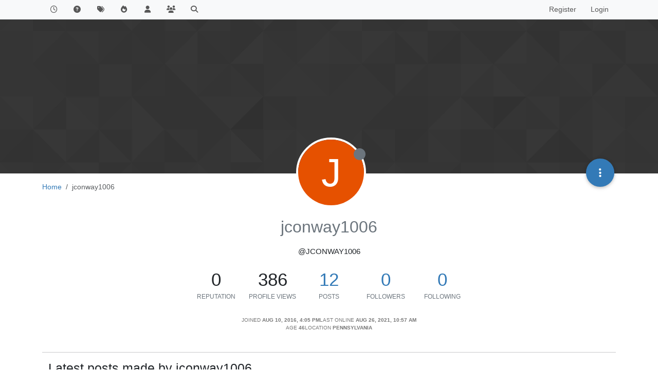

--- FILE ---
content_type: text/html; charset=utf-8
request_url: https://forums.fogproject.org/user/jconway1006
body_size: 66449
content:
<!DOCTYPE html>
<html lang="en-US" data-dir="ltr" style="direction: ltr;">
<head>
<title>jconway1006 | FOG Project</title>
<meta name="viewport" content="width&#x3D;device-width, initial-scale&#x3D;1.0" />
	<meta name="content-type" content="text/html; charset=UTF-8" />
	<meta name="apple-mobile-web-app-capable" content="yes" />
	<meta name="mobile-web-app-capable" content="yes" />
	<meta property="og:site_name" content="FOG Project" />
	<meta name="msapplication-badge" content="frequency=30; polling-uri=http://forums.fogproject.org/sitemap.xml" />
	<meta name="theme-color" content="#ffffff" />
	<meta name="keywords" content="imaging,cloning,alternative ghost,freeghost,fog,fogproject" />
	<meta name="title" content="jconway1006" />
	<meta name="description" />
	<meta property="og:title" content="jconway1006" />
	<meta property="og:description" />
	<meta property="og:image" content="http://forums.fogproject.org/assets/images/logo@3x.png" />
	<meta property="og:image:url" content="http://forums.fogproject.org/assets/images/logo@3x.png" />
	<meta property="og:image:width" content="963" />
	<meta property="og:image:height" content="225" />
	<meta property="og:url" content="http://forums.fogproject.org/user/jconway1006" />
	
<link rel="stylesheet" type="text/css" href="/assets/client.css?v=fsgu5qsff2i" />
<link rel="icon" type="image/x-icon" href="/assets/uploads/system/favicon.ico?v&#x3D;fsgu5qsff2i" />
	<link rel="manifest" href="/manifest.webmanifest" crossorigin="use-credentials" />
	<link rel="search" type="application/opensearchdescription+xml" title="FOG Project" href="/osd.xml" />
	<link rel="apple-touch-icon" href="/assets/images/touch/512.png" />
	<link rel="icon" sizes="36x36" href="/assets/images/touch/36.png" />
	<link rel="icon" sizes="48x48" href="/assets/images/touch/48.png" />
	<link rel="icon" sizes="72x72" href="/assets/images/touch/72.png" />
	<link rel="icon" sizes="96x96" href="/assets/images/touch/96.png" />
	<link rel="icon" sizes="144x144" href="/assets/images/touch/144.png" />
	<link rel="icon" sizes="192x192" href="/assets/images/touch/192.png" />
	<link rel="icon" sizes="512x512" href="/assets/images/touch/512.png" />
	<link rel="prefetch" href="/assets/src/modules/composer.js?v&#x3D;fsgu5qsff2i" />
	<link rel="prefetch" href="/assets/src/modules/composer/uploads.js?v&#x3D;fsgu5qsff2i" />
	<link rel="prefetch" href="/assets/src/modules/composer/drafts.js?v&#x3D;fsgu5qsff2i" />
	<link rel="prefetch" href="/assets/src/modules/composer/tags.js?v&#x3D;fsgu5qsff2i" />
	<link rel="prefetch" href="/assets/src/modules/composer/categoryList.js?v&#x3D;fsgu5qsff2i" />
	<link rel="prefetch" href="/assets/src/modules/composer/resize.js?v&#x3D;fsgu5qsff2i" />
	<link rel="prefetch" href="/assets/src/modules/composer/autocomplete.js?v&#x3D;fsgu5qsff2i" />
	<link rel="prefetch" href="/assets/templates/composer.tpl?v&#x3D;fsgu5qsff2i" />
	<link rel="prefetch" href="/assets/language/en-US/topic.json?v&#x3D;fsgu5qsff2i" />
	<link rel="prefetch" href="/assets/language/en-US/modules.json?v&#x3D;fsgu5qsff2i" />
	<link rel="prefetch" href="/assets/language/en-US/tags.json?v&#x3D;fsgu5qsff2i" />
	<link rel="prefetch stylesheet" href="/assets/plugins/nodebb-plugin-markdown/styles/default.css" />
	<link rel="prefetch" href="/assets/language/en-US/markdown.json?v&#x3D;fsgu5qsff2i" />
	<link rel="stylesheet" href="http://forums.fogproject.org/assets/plugins/nodebb-plugin-emoji/emoji/styles.css?v&#x3D;fsgu5qsff2i" />
	
<script>
var config = JSON.parse('{"relative_path":"","upload_url":"/assets/uploads","asset_base_url":"/assets","assetBaseUrl":"/assets","siteTitle":"FOG Project","browserTitle":"FOG Project","titleLayout":"&#123;pageTitle&#125; | &#123;browserTitle&#125;","showSiteTitle":false,"maintenanceMode":false,"postQueue":0,"minimumTitleLength":3,"maximumTitleLength":255,"minimumPostLength":8,"maximumPostLength":32767,"minimumTagsPerTopic":0,"maximumTagsPerTopic":5,"minimumTagLength":3,"maximumTagLength":15,"undoTimeout":10000,"useOutgoingLinksPage":false,"allowGuestHandles":false,"allowTopicsThumbnail":true,"usePagination":true,"disableChat":false,"disableChatMessageEditing":false,"maximumChatMessageLength":100000,"socketioTransports":["polling","websocket"],"socketioOrigins":"http://forums.fogproject.org:*","websocketAddress":"","maxReconnectionAttempts":5,"reconnectionDelay":1500,"topicsPerPage":20,"postsPerPage":20,"maximumFileSize":4096,"theme:id":"nodebb-theme-persona","theme:src":"","defaultLang":"en-US","userLang":"en-US","loggedIn":false,"uid":-1,"cache-buster":"v=fsgu5qsff2i","topicPostSort":"newest_to_oldest","categoryTopicSort":"recently_replied","csrf_token":false,"searchEnabled":true,"searchDefaultInQuick":"titles","bootswatchSkin":"","composer:showHelpTab":true,"enablePostHistory":true,"timeagoCutoff":30,"timeagoCodes":["af","am","ar","az-short","az","be","bg","bs","ca","cs","cy","da","de-short","de","dv","el","en-short","en","es-short","es","et","eu","fa-short","fa","fi","fr-short","fr","gl","he","hr","hu","hy","id","is","it-short","it","ja","jv","ko","ky","lt","lv","mk","nl","no","pl","pt-br-short","pt-br","pt-short","pt","ro","rs","ru","rw","si","sk","sl","sq","sr","sv","th","tr-short","tr","uk","ur","uz","vi","zh-CN","zh-TW"],"resizeImageWidth":760,"cookies":{"enabled":false,"message":"[[global:cookies.message]]","dismiss":"[[global:cookies.accept]]","link":"[[global:cookies.learn-more]]","link_url":"https:&#x2F;&#x2F;www.cookiesandyou.com"},"thumbs":{"size":512},"emailPrompt":1,"useragent":{"isSafari":false},"fontawesome":{"pro":false,"styles":["solid","brands","regular"],"version":"6.7.1"},"acpLang":"undefined","topicSearchEnabled":false,"disableCustomUserSkins":false,"defaultBootswatchSkin":"","composer-default":{},"hideSubCategories":false,"hideCategoryLastPost":false,"enableQuickReply":false,"markdown":{"highlight":1,"hljsLanguages":["common"],"theme":"default.css","defaultHighlightLanguage":"","externalMark":false},"emojiCustomFirst":false,"googleAdsense":{"client_id":"pub-6169210229614535","header_id":"3426136602","footer_id":"","first_post_id":"","first_post_position":"top","after_first_post_id":"","header_active":"on","footer_active":"off","first_post_active":"off","after_first_post_active":"off","adFreeGroups":"[\\"Moderators\\",\\"Developers\\",\\"administrators\\"]"},"spam-be-gone-fix":{},"question-and-answer":{"makeDefault":"on","defaultCid":"17","forceQuestions":"off","defaultCid_5":"on","defaultCid_17":"on","defaultCid_22":"off","defaultCid_18":"off","defaultCid_12":"off","defaultCid_10":"off","defaultCid_19":"off","defaultCid_3":"off","defaultCid_13":"off","defaultCid_6":"on","defaultCid_2":"off","defaultCid_7":"on","defaultCid_4":"off","defaultCid_23":"on","defaultCid_20":"off","defaultCid_8":"off","defaultCid_14":"off","defaultCid_9":"off","defaultCid_11":"off","defaultCid_15":"off","defaultCid_16":"off"},"spam-be-gone":{}}');
var app = {
user: JSON.parse('{"uid":-1,"username":"Guest","displayname":"Guest","userslug":"","fullname":"Guest","email":"","icon:text":"?","icon:bgColor":"#aaa","groupTitle":"","groupTitleArray":[],"status":"offline","reputation":0,"email:confirmed":false,"unreadData":{"":{},"new":{},"watched":{},"unreplied":{}},"isAdmin":false,"isGlobalMod":false,"isMod":false,"privileges":{"chat":false,"chat:privileged":false,"upload:post:image":false,"upload:post:file":false,"signature":false,"invite":false,"group:create":false,"search:content":false,"search:users":false,"search:tags":false,"view:users":true,"view:tags":true,"view:groups":true,"local:login":false,"ban":false,"mute":false,"view:users:info":false},"blocks":[],"timeagoCode":"en","offline":true,"lastRoomId":null,"isEmailConfirmSent":false}')
};
document.documentElement.style.setProperty('--panel-offset', `${localStorage.getItem('panelOffset') || 0}px`);
</script>


</head>
<body class="page-user page-user-jconway1006 template-account-profile page-status-200 theme-persona user-guest skin-noskin">
<nav id="menu" class="slideout-menu hidden">
<section class="menu-section" data-section="navigation">
<ul class="menu-section-list text-bg-dark list-unstyled"></ul>
</section>
</nav>
<nav id="chats-menu" class="slideout-menu hidden">

</nav>
<main id="panel" class="slideout-panel">
<nav class="navbar sticky-top navbar-expand-lg bg-light header border-bottom py-0" id="header-menu" component="navbar">
<div class="container-lg justify-content-start flex-nowrap">
<div class="d-flex align-items-center me-auto" style="min-width: 0px;">
<button type="button" class="navbar-toggler border-0" id="mobile-menu">
<i class="fa fa-lg fa-fw fa-bars unread-count" ></i>
<span component="unread/icon" class="notification-icon fa fa-fw fa-book unread-count" data-content="0" data-unread-url="/unread"></span>
</button>
<div class="d-inline-flex align-items-center" style="min-width: 0px;">


</div>
</div>


<div component="navbar/title" class="visible-xs hidden">
<span></span>
</div>
<div id="nav-dropdown" class="collapse navbar-collapse d-none d-lg-block">
<ul id="main-nav" class="navbar-nav me-auto mb-2 mb-lg-0">


<li class="nav-item " title="Recent">
<a class="nav-link navigation-link "
 href="&#x2F;recent" >

<i class="fa fa-fw fa-clock-o" data-content=""></i>


<span class="visible-xs-inline">Recent</span>


</a>

</li>



<li class="nav-item " title="Unsolved">
<a class="nav-link navigation-link "
 href="&#x2F;unsolved" >

<i class="fa fa-fw fa-question-circle" data-content=""></i>


<span class="visible-xs-inline">Unsolved</span>


</a>

</li>



<li class="nav-item " title="Tags">
<a class="nav-link navigation-link "
 href="&#x2F;tags" >

<i class="fa fa-fw fa-tags" data-content=""></i>


<span class="visible-xs-inline">Tags</span>


</a>

</li>



<li class="nav-item " title="Popular">
<a class="nav-link navigation-link "
 href="&#x2F;popular" >

<i class="fa fa-fw fa-fire" data-content=""></i>


<span class="visible-xs-inline">Popular</span>


</a>

</li>



<li class="nav-item " title="Users">
<a class="nav-link navigation-link "
 href="&#x2F;users" >

<i class="fa fa-fw fa-user" data-content=""></i>


<span class="visible-xs-inline">Users</span>


</a>

</li>



<li class="nav-item " title="Groups">
<a class="nav-link navigation-link "
 href="&#x2F;groups" >

<i class="fa fa-fw fa-group" data-content=""></i>


<span class="visible-xs-inline">Groups</span>


</a>

</li>



<li class="nav-item " title="Search">
<a class="nav-link navigation-link "
 href="&#x2F;search" >

<i class="fa fa-fw fa-search" data-content=""></i>


<span class="visible-xs-inline">Search</span>


</a>

</li>


</ul>
<ul class="navbar-nav mb-2 mb-lg-0 hidden-xs">
<li class="nav-item">
<a href="#" id="reconnect" class="nav-link hide" title="Looks like your connection to FOG Project was lost, please wait while we try to reconnect.">
<i class="fa fa-check"></i>
</a>
</li>
</ul>



<ul id="logged-out-menu" class="navbar-nav me-0 mb-2 mb-lg-0 align-items-center">

<li class="nav-item">
<a class="nav-link" href="/register">
<i class="fa fa-pencil fa-fw d-inline-block d-sm-none"></i>
<span>Register</span>
</a>
</li>

<li class="nav-item">
<a class="nav-link" href="/login">
<i class="fa fa-sign-in fa-fw d-inline-block d-sm-none"></i>
<span>Login</span>
</a>
</li>
</ul>


</div>
</div>
</nav>
<script>
const rect = document.getElementById('header-menu').getBoundingClientRect();
const offset = Math.max(0, rect.bottom);
document.documentElement.style.setProperty('--panel-offset', offset + `px`);
</script>
<div class="container-lg pt-3" id="content">
<noscript>
<div class="alert alert-danger">
<p>
Your browser does not seem to support JavaScript. As a result, your viewing experience will be diminished, and you have been placed in <strong>read-only mode</strong>.
</p>
<p>
Please download a browser that supports JavaScript, or enable it if it's disabled (i.e. NoScript).
</p>
</div>
</noscript>
<div class="account">

<ol class="breadcrumb" itemscope="itemscope" itemprop="breadcrumb" itemtype="http://schema.org/BreadcrumbList">

<li itemscope="itemscope" itemprop="itemListElement" itemtype="http://schema.org/ListItem" class="breadcrumb-item ">
<meta itemprop="position" content="0" />
<a href="http://forums.fogproject.org" itemprop="item">
<span itemprop="name">
Home

</span>
</a>
</li>

<li component="breadcrumb/current" itemscope="itemscope" itemprop="itemListElement" itemtype="http://schema.org/ListItem" class="breadcrumb-item active">
<meta itemprop="position" content="1" />

<span itemprop="name">
jconway1006




</span>

</li>

</ol>

<div data-widget-area="header">

</div>
<div class="cover" component="account/cover" style="background-image: url(/assets/images/cover-default.png); background-position: 50% 50%;">
<div class="avatar-wrapper" data-uid="33905">

<div class="avatar avatar-rounded" style="background-color: #e65100; --avatar-size: 128px;" title="jconway1006">J</div>

<i component="user/status" class="fa fa-circle status offline" title="Offline"></i>

</div>
<div class="container">
<div class="btn-group account-fab bottom-sheet">
<button type="button" class="persona-fab dropdown-toggle" data-bs-toggle="dropdown" aria-haspopup="true" aria-expanded="false">
<i class="fa fa-ellipsis-v"></i>
</button>
<ul class="dropdown-menu dropdown-menu-end account-sub-links" role="menu">

<li>
<a class="dropdown-item" href="/user/jconway1006" class="d-inline-block" id="profile" role="menuitem">Profile</a>
</li>







<li role="separator" class="dropdown-divider"></li>
<li><a class="dropdown-item d-flex justify-content-between align-items-center" href="/user/jconway1006/following" role="menuitem">Following <span class="badge bg-secondary rounded-pill ms-2" title="0">0</span></a></li>
<li><a class="dropdown-item d-flex justify-content-between align-items-center" href="/user/jconway1006/followers" role="menuitem">Followers <span class="badge bg-secondary rounded-pill ms-2" title="0">0</span></a></li>

<li role="separator" class="dropdown-divider"></li>
<li><a class="dropdown-item d-flex justify-content-between align-items-center" href="/user/jconway1006/topics" role="menuitem">Topics <span class="badge bg-secondary rounded-pill ms-2" title="5">5</span></a></li>
<li><a class="dropdown-item d-flex justify-content-between align-items-center" href="/user/jconway1006/posts" role="menuitem">Posts <span class="badge bg-secondary rounded-pill ms-2" title="12">12</span></a></li>
<li><a class="dropdown-item d-flex justify-content-between align-items-center" href="/user/jconway1006/groups" role="menuitem">Groups <span class="badge bg-secondary rounded-pill ms-2" title="0">0</span></a></li>


</ul>
</div>



</div>
</div>
<div class="profile row">
<h1 class="fullname">jconway1006</h1>
<div class="d-flex gap-2 justify-content-center mb-2" component="user/badges"></div>
<h2 class="username">@jconway1006</h2>



<div class="account-stats">

<div class="stat">
<div title="0">0</div>
<span class="stat-label">Reputation</span>
</div>

<div class="stat">
<div title="386">386</div>
<span class="stat-label">Profile views</span>
</div>
<div class="stat">
<div><a title="12" href="/user/jconway1006/posts">12</a></div>
<span class="stat-label">Posts</span>
</div>
<div class="stat">
<div><a title="0" href="/user/jconway1006/followers">0</a></div>
<span class="stat-label">Followers</span>
</div>
<div class="stat">
<div><a title="0" href="/user/jconway1006/following">0</a></div>
<span class="stat-label">Following</span>
</div>
</div>
<div class="profile-meta d-flex gap-3 flex-wrap justify-content-center">
<div class="w-100 d-flex gap-3 justify-content-center">
<div>
<span class="stat-label">Joined</span>
<span class="timeago fw-bold" title="2016-08-10T16:05:16.758Z"></span>
</div>
<div>
<span class="stat-label">Last Online</span>
<span class="timeago fw-bold" title="2021-08-26T10:57:20.714Z"></span>
</div>
</div>


<div>
<span class="stat-label">Age</span>
<span class="fw-bold">46</span>
</div>



<div>
<span class="stat-label">Location</span>

<span class="fw-bold">Pennsylvania</span>

</div>


</div>
</div>
<hr />
<div class="row">
<div class="col-12 account-block hidden">
<div class="account-picture-block text-center">
<span>
<span class="account-username"> jconway1006</span>
</span>

<a component="account/unfollow" href="#" class="btn btn-outline-secondary hide">Unfollow</a>
<a component="account/follow" href="#" class="btn btn-primary">Follow</a>

</div>
</div>
</div>


<div class="row">


<div class="col-lg-12 col-12">
<h1 class="fs-3">Latest posts made by jconway1006</h1>
<div class="col-12">
<ul component="posts" class="posts-list list-unstyled">

<li component="post" class="posts-list-item row" data-pid="144944" data-uid="33905">
<div class="col-lg-11 col-sm-10 col-9 post-body">
<a class="topic-title" href="/post/144944">
RE: Lenovo T15 Gen2 Slow Imaging
</a>
<div component="post/content" class="content">
<p dir="auto"><a class="mention plugin-mentions-user plugin-mentions-a" href="http://forums.fogproject.org/uid/28061">@sebastian-roth</a> said in <a href="/post/144943">Lenovo T15 Gen2 Slow Imaging</a>:</p>
<blockquote>
<p dir="auto"><a class="mention plugin-mentions-user plugin-mentions-a" href="http://forums.fogproject.org/uid/33905">@jconway1006</a> We have reports with Lenovo <strong>T14</strong> Gen2 being slow as well: <a href="https://forums.fogproject.org/topic/15433/lenovo-t14-gen-2" target="_blank" rel="noopener noreferrer nofollow ugc">https://forums.fogproject.org/topic/15433/lenovo-t14-gen-2</a> - see <a class="mention plugin-mentions-user plugin-mentions-a" href="http://forums.fogproject.org/uid/45289">@saad-naeem</a>’s post in this topic for a possible solution.</p>
</blockquote>
<p dir="auto">Yeah I ended up reading that post after I posted mine.  Same exact issues.  Tried some of the suggestions in there (upgrade BIOS) and all that stuff with no success.  I’m making due right now with a little work around.  Its just a pain when ya have more than a few laptops to setup.</p>

</div>
<small class="topic-category"><a href="/category/5/fog-problems">posted in FOG Problems</a></small>

<div class="post-info">
<a href="/user/jconway1006"><span title="jconway1006" data-uid="33905" class="avatar user-img not-responsive avatar-rounded" component="avatar/icon" style="--avatar-size: 28px; background-color: #e65100">J</span></a>
<div class="post-author">
<a href="/user/jconway1006">jconway1006</a><br />
<span class="timeago" title="2021-08-26T10:57:20.658Z"></span>
</div>
</div>
</div>
</li>

<li component="post" class="posts-list-item row" data-pid="144927" data-uid="33905">
<div class="col-lg-11 col-sm-10 col-9 post-body">
<a class="topic-title" href="/post/144927">
Lenovo T15 Gen2 Slow Imaging
</a>
<div component="post/content" class="content">
<p dir="auto">Quick Question…  We have several brand new t15 gen2 laptops that when I pull the image down to they won’t image.  It takes a very long time and the whole process never completes.  Our Kernel is updated to current.  Any suggestions.</p>
<p dir="auto">Side note…  I can send the image up to the server and that works in a decent time…</p>

</div>
<small class="topic-category"><a href="/category/5/fog-problems">posted in FOG Problems</a></small>



<div class="post-info">
<a href="/user/jconway1006"><span title="jconway1006" data-uid="33905" class="avatar user-img not-responsive avatar-rounded" component="avatar/icon" style="--avatar-size: 28px; background-color: #e65100">J</span></a>
<div class="post-author">
<a href="/user/jconway1006">jconway1006</a><br />
<span class="timeago" title="2021-08-25T16:31:11.060Z"></span>
</div>
</div>
</div>
</li>

<li component="post" class="posts-list-item row" data-pid="125787" data-uid="33905">
<div class="col-lg-11 col-sm-10 col-9 post-body">
<a class="topic-title" href="/post/125787">
RE: TFTP Not Working
</a>
<div component="post/content" class="content">
<p dir="auto">From the Host Server<br />
Ping via IP and DNS name</p>
<p dir="auto">From a third computer (My Workstation)<br />
Ping via IP and DNS name</p>
<p dir="auto">From the FOG VM I pinged my DHCP (172.16.10.8) and it answers.  Also via DNS Name (“OPS2”)</p>

</div>
<small class="topic-category"><a href="/category/5/fog-problems">posted in FOG Problems</a></small>

<div class="post-info">
<a href="/user/jconway1006"><span title="jconway1006" data-uid="33905" class="avatar user-img not-responsive avatar-rounded" component="avatar/icon" style="--avatar-size: 28px; background-color: #e65100">J</span></a>
<div class="post-author">
<a href="/user/jconway1006">jconway1006</a><br />
<span class="timeago" title="2019-07-16T18:51:29.454Z"></span>
</div>
</div>
</div>
</li>

<li component="post" class="posts-list-item row" data-pid="125785" data-uid="33905">
<div class="col-lg-11 col-sm-10 col-9 post-body">
<a class="topic-title" href="/post/125785">
RE: TFTP Not Working
</a>
<div component="post/content" class="content">
<p dir="auto"><a class="mention plugin-mentions-user plugin-mentions-a" href="http://forums.fogproject.org/uid/30416">@george1421</a> said in <a href="/post/125783">TFTP Not Working</a>:</p>
<blockquote>
<p dir="auto"><a class="mention plugin-mentions-user plugin-mentions-a" href="http://forums.fogproject.org/uid/33905">@jconway1006</a> Ok so apache is up and running…</p>
<p dir="auto">So I would have to wonder why external http access isn’t working.</p>
<p dir="auto">Has the IP address of the fog server changed? <code>ip addr show</code> (fog doesn’t love having the IP address of the fog server changed after FOG is installed)</p>
<p dir="auto">Is the linux firewall turned on for some reason? (the check depends on the host OS for the fog server)</p>
</blockquote>
<p dir="auto">The firewall is off.  I checked that before.  Also the IP Address of the server hasn’t changed either.  Nothing at all on that server has changed.</p>
<p dir="auto">This is a VM server.  The host server got infected but its since been cleaned and checked.  However could that have something to do with this?</p>

</div>
<small class="topic-category"><a href="/category/5/fog-problems">posted in FOG Problems</a></small>

<div class="post-info">
<a href="/user/jconway1006"><span title="jconway1006" data-uid="33905" class="avatar user-img not-responsive avatar-rounded" component="avatar/icon" style="--avatar-size: 28px; background-color: #e65100">J</span></a>
<div class="post-author">
<a href="/user/jconway1006">jconway1006</a><br />
<span class="timeago" title="2019-07-16T18:43:43.378Z"></span>
</div>
</div>
</div>
</li>

<li component="post" class="posts-list-item row" data-pid="125781" data-uid="33905">
<div class="col-lg-11 col-sm-10 col-9 post-body">
<a class="topic-title" href="/post/125781">
RE: TFTP Not Working
</a>
<div component="post/content" class="content">
<p dir="auto">No we didn’t have to rebuild the fog server.  And yeah no web UI.  What in the world causes that?</p>
<p dir="auto">Note:  on the fog server itself I can get the UI.  Just not on any other desktop via any browser…</p>

</div>
<small class="topic-category"><a href="/category/5/fog-problems">posted in FOG Problems</a></small>

<div class="post-info">
<a href="/user/jconway1006"><span title="jconway1006" data-uid="33905" class="avatar user-img not-responsive avatar-rounded" component="avatar/icon" style="--avatar-size: 28px; background-color: #e65100">J</span></a>
<div class="post-author">
<a href="/user/jconway1006">jconway1006</a><br />
<span class="timeago" title="2019-07-16T18:35:49.622Z"></span>
</div>
</div>
</div>
</li>

<li component="post" class="posts-list-item row" data-pid="125777" data-uid="33905">
<div class="col-lg-11 col-sm-10 col-9 post-body">
<a class="topic-title" href="/post/125777">
TFTP Not Working
</a>
<div component="post/content" class="content">
<p dir="auto">Hey All,<br />
Looking for some help.  Over the July4th weekend we got hit with a pretty major virus.  Long story short we are still rebuilding some of our servers.  However TFTP won’t answer.  The PC’s get DHCP from our server (not fog) but die on TFTP part of it.  Any suggestions?</p>
<p dir="auto">I also can’t get to the fog website management page on my PC.  It only works if I log into the server (Ubuntu 14.10)</p>
<p dir="auto">I’m leaning towards my DHCP server as being the issue but I really can’t figure out what it could be.  If more info is needed please ask.  I’m in a real jam here…</p>
<p dir="auto">Thanks,<br />
Jesse</p>

</div>
<small class="topic-category"><a href="/category/5/fog-problems">posted in FOG Problems</a></small>



<div class="post-info">
<a href="/user/jconway1006"><span title="jconway1006" data-uid="33905" class="avatar user-img not-responsive avatar-rounded" component="avatar/icon" style="--avatar-size: 28px; background-color: #e65100">J</span></a>
<div class="post-author">
<a href="/user/jconway1006">jconway1006</a><br />
<span class="timeago" title="2019-07-16T17:53:27.241Z"></span>
</div>
</div>
</div>
</li>

<li component="post" class="posts-list-item row" data-pid="124559" data-uid="33905">
<div class="col-lg-11 col-sm-10 col-9 post-body">
<a class="topic-title" href="/post/124559">
RE: Win10 Imaging Question
</a>
<div component="post/content" class="content">
<p dir="auto">I can’t cause it doesn’t halt.  I know it has something to do with fixparts.  I just don’t remember the command</p>

</div>
<small class="topic-category"><a href="/category/5/fog-problems">posted in FOG Problems</a></small>

<div class="post-info">
<a href="/user/jconway1006"><span title="jconway1006" data-uid="33905" class="avatar user-img not-responsive avatar-rounded" component="avatar/icon" style="--avatar-size: 28px; background-color: #e65100">J</span></a>
<div class="post-author">
<a href="/user/jconway1006">jconway1006</a><br />
<span class="timeago" title="2019-06-07T12:43:15.666Z"></span>
</div>
</div>
</div>
</li>

<li component="post" class="posts-list-item row" data-pid="124557" data-uid="33905">
<div class="col-lg-11 col-sm-10 col-9 post-body">
<a class="topic-title" href="/post/124557">
Win10 Imaging Question
</a>
<div component="post/content" class="content">
<p dir="auto">Morning All,</p>
<p dir="auto">Setting up a fresh clone with Win10 on it.  After I sysprep and shutdown and all, I tell the PC to upload the image.  Well it fails every time and says something about a partition.  I remember having to use some type of “Fog Tool” or something to change something with the partitions and for the life of me I can’t remember what it was.  Hoping someone on here will lead me in the right direction…</p>
<p dir="auto">Many thanks in advance as well.</p>
<p dir="auto">Jesse</p>

</div>
<small class="topic-category"><a href="/category/5/fog-problems">posted in FOG Problems</a></small>



<div class="post-info">
<a href="/user/jconway1006"><span title="jconway1006" data-uid="33905" class="avatar user-img not-responsive avatar-rounded" component="avatar/icon" style="--avatar-size: 28px; background-color: #e65100">J</span></a>
<div class="post-author">
<a href="/user/jconway1006">jconway1006</a><br />
<span class="timeago" title="2019-06-07T11:24:43.724Z"></span>
</div>
</div>
</div>
</li>

<li component="post" class="posts-list-item row" data-pid="99458" data-uid="33905">
<div class="col-lg-11 col-sm-10 col-9 post-body">
<a class="topic-title" href="/post/99458">
RE: Lenovo 810z AIO &amp; T560 Laptop Issues
</a>
<div component="post/content" class="content">
<p dir="auto">I’ll get that info for you tomorrow morning when I am back in my office. I’ve actually yet to open the laptop up. All other stuff isn’t going to be a problem.</p>
<p dir="auto">Thanks…</p>

</div>
<small class="topic-category"><a href="/category/19/hardware-compatibility">posted in Hardware Compatibility</a></small>

<div class="post-info">
<a href="/user/jconway1006"><span title="jconway1006" data-uid="33905" class="avatar user-img not-responsive avatar-rounded" component="avatar/icon" style="--avatar-size: 28px; background-color: #e65100">J</span></a>
<div class="post-author">
<a href="/user/jconway1006">jconway1006</a><br />
<span class="timeago" title="2017-07-31T18:28:38.909Z"></span>
</div>
</div>
</div>
</li>

<li component="post" class="posts-list-item row" data-pid="99445" data-uid="33905">
<div class="col-lg-11 col-sm-10 col-9 post-body">
<a class="topic-title" href="/post/99445">
Lenovo 810z AIO &amp; T560 Laptop Issues
</a>
<div component="post/content" class="content">
<p dir="auto">Hey All,</p>
<p dir="auto">Fresh install of fog on Ubuntu as of about a month ago.  I’m currently at a remote site so I can’t get the correct version info at this moment.</p>
<p dir="auto">However fog doesn’t recognize the Nic’s in these new devices.  Can someone assist me with this.  I’m new to fog so I don’t know what Kernel is needed for this.</p>
<p dir="auto">The AIO NIC is “realtek pcie gbe family controller”<br />
The Latop NIC is “Intel Ethernet Connection I219-V”</p>
<p dir="auto">Any help is greatly appreciated and I can get whatever info that’s needed as well.  Just offsite today but had some time to post up this message.</p>
<p dir="auto">Thanks,<br />
Jesse</p>

</div>
<small class="topic-category"><a href="/category/19/hardware-compatibility">posted in Hardware Compatibility</a></small>



<div class="post-info">
<a href="/user/jconway1006"><span title="jconway1006" data-uid="33905" class="avatar user-img not-responsive avatar-rounded" component="avatar/icon" style="--avatar-size: 28px; background-color: #e65100">J</span></a>
<div class="post-author">
<a href="/user/jconway1006">jconway1006</a><br />
<span class="timeago" title="2017-07-31T17:35:48.800Z"></span>
</div>
</div>
</div>
</li>

</ul>
</div>
</div>

</div>
<div id="user-action-alert" class="alert alert-success hide"></div>
</div><script id="ajaxify-data" type="application/json">{"uid":33905,"username":"jconway1006","userslug":"jconway1006","email":"","email:confirmed":true,"joindate":1470845116758,"lastonline":1629975440714,"picture":null,"icon:bgColor":"#e65100","fullname":"","birthday":"08&#x2F;07&#x2F;1979","aboutme":"","signature":"","uploadedpicture":null,"profileviews":386,"reputation":0,"postcount":12,"topiccount":5,"lastposttime":1629975440658,"banned":false,"banned:expire":0,"status":"offline","flags":null,"followerCount":0,"followingCount":0,"cover:url":"/assets/images/cover-default.png","cover:position":"50% 50%","groupTitle":"[\"\"]","mutedUntil":0,"mutedReason":null,"website":null,"location":"Pennsylvania","displayname":"jconway1006","groupTitleArray":[""],"icon:text":"J","joindateISO":"2016-08-10T16:05:16.758Z","lastonlineISO":"2021-08-26T10:57:20.714Z","muted":false,"banned_until":0,"banned_until_readable":"Not Banned","aboutmeParsed":"","age":46,"emailHidden":true,"emailClass":"","moderationNote":"","isBlocked":false,"yourid":-1,"theirid":33905,"isTargetAdmin":false,"isAdmin":false,"isGlobalModerator":false,"isModerator":false,"isAdminOrGlobalModerator":false,"isAdminOrGlobalModeratorOrModerator":false,"isSelfOrAdminOrGlobalModerator":false,"canEdit":false,"canBan":false,"canMute":false,"canFlag":false,"canChangePassword":false,"isSelf":false,"isFollowing":false,"canChat":false,"hasPrivateChat":0,"iconBackgrounds":["#f44336","#e91e63","#9c27b0","#673ab7","#3f51b5","#2196f3","#009688","#1b5e20","#33691e","#827717","#e65100","#ff5722","#795548","#607d8b"],"showHidden":false,"allowProfilePicture":true,"allowCoverPicture":true,"allowProfileImageUploads":1,"allowedProfileImageExtensions":".png, .jpeg, .bmp, .gif, .jpg","groups":[],"selectedGroup":[],"disableSignatures":false,"reputation:disabled":false,"downvote:disabled":true,"profile_links":[],"username:disableEdit":1,"email:disableEdit":0,"blocksCount":0,"counts":{"posts":12,"topics":5,"groups":0,"following":0,"followers":0},"customUserFields":[{"icon":"fa-solid fa-map-pin","key":"location","min:rep":0,"name":"[[user:location]]","select-options":[],"type":"input-text","value":"Pennsylvania"}],"posts":[{"pid":144944,"tid":15694,"content":"<p dir=\"auto\"><a class=\"mention plugin-mentions-user plugin-mentions-a\" href=\"http://forums.fogproject.org/uid/28061\">@sebastian-roth<\/a> said in <a href=\"/post/144943\">Lenovo T15 Gen2 Slow Imaging<\/a>:<\/p>\n<blockquote>\n<p dir=\"auto\"><a class=\"mention plugin-mentions-user plugin-mentions-a\" href=\"http://forums.fogproject.org/uid/33905\">@jconway1006<\/a> We have reports with Lenovo <strong>T14<\/strong> Gen2 being slow as well: <a href=\"https://forums.fogproject.org/topic/15433/lenovo-t14-gen-2\" target=\"_blank\" rel=\"noopener noreferrer nofollow ugc\">https://forums.fogproject.org/topic/15433/lenovo-t14-gen-2<\/a> - see <a class=\"mention plugin-mentions-user plugin-mentions-a\" href=\"http://forums.fogproject.org/uid/45289\">@saad-naeem<\/a>’s post in this topic for a possible solution.<\/p>\n<\/blockquote>\n<p dir=\"auto\">Yeah I ended up reading that post after I posted mine.  Same exact issues.  Tried some of the suggestions in there (upgrade BIOS) and all that stuff with no success.  I’m making due right now with a little work around.  Its just a pain when ya have more than a few laptops to setup.<\/p>\n","uid":33905,"timestamp":1629975440658,"deleted":false,"upvotes":0,"downvotes":0,"replies":0,"votes":0,"timestampISO":"2021-08-26T10:57:20.658Z","user":{"uid":33905,"username":"jconway1006","userslug":"jconway1006","picture":null,"status":"offline","displayname":"jconway1006","icon:bgColor":"#e65100","icon:text":"J"},"topic":{"uid":33905,"tid":15694,"title":"Lenovo T15 Gen2 Slow Imaging","cid":5,"tags":[],"slug":"15694/lenovo-t15-gen2-slow-imaging","deleted":0,"scheduled":false,"postcount":4,"mainPid":144927,"teaserPid":144944,"timestamp":1629909071060,"titleRaw":"Lenovo T15 Gen2 Slow Imaging","timestampISO":"2021-08-25T16:31:11.060Z","isQuestion":null,"isSolved":null},"category":{"cid":5,"name":"FOG Problems","icon":"fa-hdd-o","slug":"5/fog-problems","parentCid":4,"bgColor":"#004c66","color":"#FFFFFF","backgroundImage":"","imageClass":"auto"},"isMainPost":false},{"pid":144927,"tid":15694,"content":"<p dir=\"auto\">Quick Question…  We have several brand new t15 gen2 laptops that when I pull the image down to they won’t image.  It takes a very long time and the whole process never completes.  Our Kernel is updated to current.  Any suggestions.<\/p>\n<p dir=\"auto\">Side note…  I can send the image up to the server and that works in a decent time…<\/p>\n","uid":33905,"timestamp":1629909071060,"deleted":false,"upvotes":0,"downvotes":0,"replies":1,"votes":0,"timestampISO":"2021-08-25T16:31:11.060Z","user":{"uid":33905,"username":"jconway1006","userslug":"jconway1006","picture":null,"status":"offline","displayname":"jconway1006","icon:bgColor":"#e65100","icon:text":"J"},"topic":{"uid":33905,"tid":15694,"title":"Lenovo T15 Gen2 Slow Imaging","cid":5,"tags":[],"slug":"15694/lenovo-t15-gen2-slow-imaging","deleted":0,"scheduled":false,"postcount":4,"mainPid":144927,"teaserPid":144944,"timestamp":1629909071060,"titleRaw":"Lenovo T15 Gen2 Slow Imaging","timestampISO":"2021-08-25T16:31:11.060Z","isQuestion":null,"isSolved":null},"category":{"cid":5,"name":"FOG Problems","icon":"fa-hdd-o","slug":"5/fog-problems","parentCid":4,"bgColor":"#004c66","color":"#FFFFFF","backgroundImage":"","imageClass":"auto"},"isMainPost":true},{"pid":125787,"tid":13496,"content":"<p dir=\"auto\">From the Host Server<br />\nPing via IP and DNS name<\/p>\n<p dir=\"auto\">From a third computer (My Workstation)<br />\nPing via IP and DNS name<\/p>\n<p dir=\"auto\">From the FOG VM I pinged my DHCP (172.16.10.8) and it answers.  Also via DNS Name (“OPS2”)<\/p>\n","uid":33905,"timestamp":1563303089454,"deleted":false,"upvotes":0,"downvotes":0,"replies":1,"votes":0,"timestampISO":"2019-07-16T18:51:29.454Z","user":{"uid":33905,"username":"jconway1006","userslug":"jconway1006","picture":null,"status":"offline","displayname":"jconway1006","icon:bgColor":"#e65100","icon:text":"J"},"topic":{"uid":33905,"tid":13496,"title":"TFTP Not Working","cid":5,"tags":[],"slug":"13496/tftp-not-working","deleted":0,"scheduled":false,"postcount":10,"mainPid":125777,"teaserPid":127871,"timestamp":1563299607241,"titleRaw":"TFTP Not Working","timestampISO":"2019-07-16T17:53:27.241Z","isQuestion":1,"isSolved":1},"category":{"cid":5,"name":"FOG Problems","icon":"fa-hdd-o","slug":"5/fog-problems","parentCid":4,"bgColor":"#004c66","color":"#FFFFFF","backgroundImage":"","imageClass":"auto"},"isMainPost":false},{"pid":125785,"tid":13496,"content":"<p dir=\"auto\"><a class=\"mention plugin-mentions-user plugin-mentions-a\" href=\"http://forums.fogproject.org/uid/30416\">@george1421<\/a> said in <a href=\"/post/125783\">TFTP Not Working<\/a>:<\/p>\n<blockquote>\n<p dir=\"auto\"><a class=\"mention plugin-mentions-user plugin-mentions-a\" href=\"http://forums.fogproject.org/uid/33905\">@jconway1006<\/a> Ok so apache is up and running…<\/p>\n<p dir=\"auto\">So I would have to wonder why external http access isn’t working.<\/p>\n<p dir=\"auto\">Has the IP address of the fog server changed? <code>ip addr show<\/code> (fog doesn’t love having the IP address of the fog server changed after FOG is installed)<\/p>\n<p dir=\"auto\">Is the linux firewall turned on for some reason? (the check depends on the host OS for the fog server)<\/p>\n<\/blockquote>\n<p dir=\"auto\">The firewall is off.  I checked that before.  Also the IP Address of the server hasn’t changed either.  Nothing at all on that server has changed.<\/p>\n<p dir=\"auto\">This is a VM server.  The host server got infected but its since been cleaned and checked.  However could that have something to do with this?<\/p>\n","uid":33905,"timestamp":1563302623378,"deleted":false,"upvotes":0,"downvotes":0,"replies":1,"votes":0,"timestampISO":"2019-07-16T18:43:43.378Z","user":{"uid":33905,"username":"jconway1006","userslug":"jconway1006","picture":null,"status":"offline","displayname":"jconway1006","icon:bgColor":"#e65100","icon:text":"J"},"topic":{"uid":33905,"tid":13496,"title":"TFTP Not Working","cid":5,"tags":[],"slug":"13496/tftp-not-working","deleted":0,"scheduled":false,"postcount":10,"mainPid":125777,"teaserPid":127871,"timestamp":1563299607241,"titleRaw":"TFTP Not Working","timestampISO":"2019-07-16T17:53:27.241Z","isQuestion":1,"isSolved":1},"category":{"cid":5,"name":"FOG Problems","icon":"fa-hdd-o","slug":"5/fog-problems","parentCid":4,"bgColor":"#004c66","color":"#FFFFFF","backgroundImage":"","imageClass":"auto"},"isMainPost":false},{"pid":125781,"tid":13496,"content":"<p dir=\"auto\">No we didn’t have to rebuild the fog server.  And yeah no web UI.  What in the world causes that?<\/p>\n<p dir=\"auto\">Note:  on the fog server itself I can get the UI.  Just not on any other desktop via any browser…<\/p>\n","uid":33905,"timestamp":1563302149622,"deleted":false,"upvotes":0,"downvotes":0,"replies":1,"votes":0,"timestampISO":"2019-07-16T18:35:49.622Z","user":{"uid":33905,"username":"jconway1006","userslug":"jconway1006","picture":null,"status":"offline","displayname":"jconway1006","icon:bgColor":"#e65100","icon:text":"J"},"topic":{"uid":33905,"tid":13496,"title":"TFTP Not Working","cid":5,"tags":[],"slug":"13496/tftp-not-working","deleted":0,"scheduled":false,"postcount":10,"mainPid":125777,"teaserPid":127871,"timestamp":1563299607241,"titleRaw":"TFTP Not Working","timestampISO":"2019-07-16T17:53:27.241Z","isQuestion":1,"isSolved":1},"category":{"cid":5,"name":"FOG Problems","icon":"fa-hdd-o","slug":"5/fog-problems","parentCid":4,"bgColor":"#004c66","color":"#FFFFFF","backgroundImage":"","imageClass":"auto"},"isMainPost":false},{"pid":125777,"tid":13496,"content":"<p dir=\"auto\">Hey All,<br />\nLooking for some help.  Over the July4th weekend we got hit with a pretty major virus.  Long story short we are still rebuilding some of our servers.  However TFTP won’t answer.  The PC’s get DHCP from our server (not fog) but die on TFTP part of it.  Any suggestions?<\/p>\n<p dir=\"auto\">I also can’t get to the fog website management page on my PC.  It only works if I log into the server (Ubuntu 14.10)<\/p>\n<p dir=\"auto\">I’m leaning towards my DHCP server as being the issue but I really can’t figure out what it could be.  If more info is needed please ask.  I’m in a real jam here…<\/p>\n<p dir=\"auto\">Thanks,<br />\nJesse<\/p>\n","uid":33905,"timestamp":1563299607241,"deleted":false,"upvotes":0,"downvotes":0,"replies":0,"votes":0,"timestampISO":"2019-07-16T17:53:27.241Z","user":{"uid":33905,"username":"jconway1006","userslug":"jconway1006","picture":null,"status":"offline","displayname":"jconway1006","icon:bgColor":"#e65100","icon:text":"J"},"topic":{"uid":33905,"tid":13496,"title":"TFTP Not Working","cid":5,"tags":[],"slug":"13496/tftp-not-working","deleted":0,"scheduled":false,"postcount":10,"mainPid":125777,"teaserPid":127871,"timestamp":1563299607241,"titleRaw":"TFTP Not Working","timestampISO":"2019-07-16T17:53:27.241Z","isQuestion":1,"isSolved":1},"category":{"cid":5,"name":"FOG Problems","icon":"fa-hdd-o","slug":"5/fog-problems","parentCid":4,"bgColor":"#004c66","color":"#FFFFFF","backgroundImage":"","imageClass":"auto"},"isMainPost":true},{"pid":124559,"tid":13356,"content":"<p dir=\"auto\">I can’t cause it doesn’t halt.  I know it has something to do with fixparts.  I just don’t remember the command<\/p>\n","uid":33905,"timestamp":1559911395666,"deleted":false,"upvotes":0,"downvotes":0,"replies":0,"votes":0,"timestampISO":"2019-06-07T12:43:15.666Z","user":{"uid":33905,"username":"jconway1006","userslug":"jconway1006","picture":null,"status":"offline","displayname":"jconway1006","icon:bgColor":"#e65100","icon:text":"J"},"topic":{"uid":33905,"tid":13356,"title":"Win10 Imaging Question","cid":5,"tags":[],"slug":"13356/win10-imaging-question","deleted":0,"scheduled":false,"postcount":4,"mainPid":124557,"teaserPid":124566,"timestamp":1559906683724,"titleRaw":"Win10 Imaging Question","timestampISO":"2019-06-07T11:24:43.724Z","isQuestion":1,"isSolved":0},"category":{"cid":5,"name":"FOG Problems","icon":"fa-hdd-o","slug":"5/fog-problems","parentCid":4,"bgColor":"#004c66","color":"#FFFFFF","backgroundImage":"","imageClass":"auto"},"isMainPost":false},{"pid":124557,"tid":13356,"content":"<p dir=\"auto\">Morning All,<\/p>\n<p dir=\"auto\">Setting up a fresh clone with Win10 on it.  After I sysprep and shutdown and all, I tell the PC to upload the image.  Well it fails every time and says something about a partition.  I remember having to use some type of “Fog Tool” or something to change something with the partitions and for the life of me I can’t remember what it was.  Hoping someone on here will lead me in the right direction…<\/p>\n<p dir=\"auto\">Many thanks in advance as well.<\/p>\n<p dir=\"auto\">Jesse<\/p>\n","uid":33905,"timestamp":1559906683724,"deleted":false,"upvotes":0,"downvotes":0,"replies":0,"votes":0,"timestampISO":"2019-06-07T11:24:43.724Z","user":{"uid":33905,"username":"jconway1006","userslug":"jconway1006","picture":null,"status":"offline","displayname":"jconway1006","icon:bgColor":"#e65100","icon:text":"J"},"topic":{"uid":33905,"tid":13356,"title":"Win10 Imaging Question","cid":5,"tags":[],"slug":"13356/win10-imaging-question","deleted":0,"scheduled":false,"postcount":4,"mainPid":124557,"teaserPid":124566,"timestamp":1559906683724,"titleRaw":"Win10 Imaging Question","timestampISO":"2019-06-07T11:24:43.724Z","isQuestion":1,"isSolved":0},"category":{"cid":5,"name":"FOG Problems","icon":"fa-hdd-o","slug":"5/fog-problems","parentCid":4,"bgColor":"#004c66","color":"#FFFFFF","backgroundImage":"","imageClass":"auto"},"isMainPost":true},{"pid":99458,"tid":10586,"content":"<p dir=\"auto\">I’ll get that info for you tomorrow morning when I am back in my office. I’ve actually yet to open the laptop up. All other stuff isn’t going to be a problem.<\/p>\n<p dir=\"auto\">Thanks…<\/p>\n","uid":33905,"timestamp":1501525718909,"deleted":false,"upvotes":0,"downvotes":0,"replies":0,"votes":0,"timestampISO":"2017-07-31T18:28:38.909Z","user":{"uid":33905,"username":"jconway1006","userslug":"jconway1006","picture":null,"status":"offline","displayname":"jconway1006","icon:bgColor":"#e65100","icon:text":"J"},"topic":{"uid":33905,"tid":10586,"title":"Lenovo 810z AIO &amp; T560 Laptop Issues","cid":19,"tags":[],"slug":"10586/lenovo-810z-aio-t560-laptop-issues","deleted":0,"scheduled":false,"postcount":3,"mainPid":99445,"teaserPid":"99458","timestamp":1501522548800,"titleRaw":"Lenovo 810z AIO & T560 Laptop Issues","timestampISO":"2017-07-31T17:35:48.800Z","isQuestion":null,"isSolved":null},"category":{"cid":19,"name":"Hardware Compatibility","icon":"fa-laptop","slug":"19/hardware-compatibility","parentCid":4,"bgColor":"#004c66","color":"#FFFFFF","backgroundImage":"","imageClass":"auto"},"isMainPost":false},{"pid":99445,"tid":10586,"content":"<p dir=\"auto\">Hey All,<\/p>\n<p dir=\"auto\">Fresh install of fog on Ubuntu as of about a month ago.  I’m currently at a remote site so I can’t get the correct version info at this moment.<\/p>\n<p dir=\"auto\">However fog doesn’t recognize the Nic’s in these new devices.  Can someone assist me with this.  I’m new to fog so I don’t know what Kernel is needed for this.<\/p>\n<p dir=\"auto\">The AIO NIC is “realtek pcie gbe family controller”<br />\nThe Latop NIC is “Intel Ethernet Connection I219-V”<\/p>\n<p dir=\"auto\">Any help is greatly appreciated and I can get whatever info that’s needed as well.  Just offsite today but had some time to post up this message.<\/p>\n<p dir=\"auto\">Thanks,<br />\nJesse<\/p>\n","uid":33905,"timestamp":1501522548800,"deleted":false,"upvotes":0,"downvotes":0,"replies":0,"votes":0,"timestampISO":"2017-07-31T17:35:48.800Z","user":{"uid":33905,"username":"jconway1006","userslug":"jconway1006","picture":null,"status":"offline","displayname":"jconway1006","icon:bgColor":"#e65100","icon:text":"J"},"topic":{"uid":33905,"tid":10586,"title":"Lenovo 810z AIO &amp; T560 Laptop Issues","cid":19,"tags":[],"slug":"10586/lenovo-810z-aio-t560-laptop-issues","deleted":0,"scheduled":false,"postcount":3,"mainPid":99445,"teaserPid":"99458","timestamp":1501522548800,"titleRaw":"Lenovo 810z AIO & T560 Laptop Issues","timestampISO":"2017-07-31T17:35:48.800Z","isQuestion":null,"isSolved":null},"category":{"cid":19,"name":"Hardware Compatibility","icon":"fa-laptop","slug":"19/hardware-compatibility","parentCid":4,"bgColor":"#004c66","color":"#FFFFFF","backgroundImage":"","imageClass":"auto"},"isMainPost":true}],"latestPosts":[{"pid":144944,"tid":15694,"content":"<p dir=\"auto\"><a class=\"mention plugin-mentions-user plugin-mentions-a\" href=\"http://forums.fogproject.org/uid/28061\">@sebastian-roth<\/a> said in <a href=\"/post/144943\">Lenovo T15 Gen2 Slow Imaging<\/a>:<\/p>\n<blockquote>\n<p dir=\"auto\"><a class=\"mention plugin-mentions-user plugin-mentions-a\" href=\"http://forums.fogproject.org/uid/33905\">@jconway1006<\/a> We have reports with Lenovo <strong>T14<\/strong> Gen2 being slow as well: <a href=\"https://forums.fogproject.org/topic/15433/lenovo-t14-gen-2\" target=\"_blank\" rel=\"noopener noreferrer nofollow ugc\">https://forums.fogproject.org/topic/15433/lenovo-t14-gen-2<\/a> - see <a class=\"mention plugin-mentions-user plugin-mentions-a\" href=\"http://forums.fogproject.org/uid/45289\">@saad-naeem<\/a>’s post in this topic for a possible solution.<\/p>\n<\/blockquote>\n<p dir=\"auto\">Yeah I ended up reading that post after I posted mine.  Same exact issues.  Tried some of the suggestions in there (upgrade BIOS) and all that stuff with no success.  I’m making due right now with a little work around.  Its just a pain when ya have more than a few laptops to setup.<\/p>\n","uid":33905,"timestamp":1629975440658,"deleted":false,"upvotes":0,"downvotes":0,"replies":0,"votes":0,"timestampISO":"2021-08-26T10:57:20.658Z","user":{"uid":33905,"username":"jconway1006","userslug":"jconway1006","picture":null,"status":"offline","displayname":"jconway1006","icon:bgColor":"#e65100","icon:text":"J"},"topic":{"uid":33905,"tid":15694,"title":"Lenovo T15 Gen2 Slow Imaging","cid":5,"tags":[],"slug":"15694/lenovo-t15-gen2-slow-imaging","deleted":0,"scheduled":false,"postcount":4,"mainPid":144927,"teaserPid":144944,"timestamp":1629909071060,"titleRaw":"Lenovo T15 Gen2 Slow Imaging","timestampISO":"2021-08-25T16:31:11.060Z","isQuestion":null,"isSolved":null},"category":{"cid":5,"name":"FOG Problems","icon":"fa-hdd-o","slug":"5/fog-problems","parentCid":4,"bgColor":"#004c66","color":"#FFFFFF","backgroundImage":"","imageClass":"auto"},"isMainPost":false},{"pid":144927,"tid":15694,"content":"<p dir=\"auto\">Quick Question…  We have several brand new t15 gen2 laptops that when I pull the image down to they won’t image.  It takes a very long time and the whole process never completes.  Our Kernel is updated to current.  Any suggestions.<\/p>\n<p dir=\"auto\">Side note…  I can send the image up to the server and that works in a decent time…<\/p>\n","uid":33905,"timestamp":1629909071060,"deleted":false,"upvotes":0,"downvotes":0,"replies":1,"votes":0,"timestampISO":"2021-08-25T16:31:11.060Z","user":{"uid":33905,"username":"jconway1006","userslug":"jconway1006","picture":null,"status":"offline","displayname":"jconway1006","icon:bgColor":"#e65100","icon:text":"J"},"topic":{"uid":33905,"tid":15694,"title":"Lenovo T15 Gen2 Slow Imaging","cid":5,"tags":[],"slug":"15694/lenovo-t15-gen2-slow-imaging","deleted":0,"scheduled":false,"postcount":4,"mainPid":144927,"teaserPid":144944,"timestamp":1629909071060,"titleRaw":"Lenovo T15 Gen2 Slow Imaging","timestampISO":"2021-08-25T16:31:11.060Z","isQuestion":null,"isSolved":null},"category":{"cid":5,"name":"FOG Problems","icon":"fa-hdd-o","slug":"5/fog-problems","parentCid":4,"bgColor":"#004c66","color":"#FFFFFF","backgroundImage":"","imageClass":"auto"},"isMainPost":true},{"pid":125787,"tid":13496,"content":"<p dir=\"auto\">From the Host Server<br />\nPing via IP and DNS name<\/p>\n<p dir=\"auto\">From a third computer (My Workstation)<br />\nPing via IP and DNS name<\/p>\n<p dir=\"auto\">From the FOG VM I pinged my DHCP (172.16.10.8) and it answers.  Also via DNS Name (“OPS2”)<\/p>\n","uid":33905,"timestamp":1563303089454,"deleted":false,"upvotes":0,"downvotes":0,"replies":1,"votes":0,"timestampISO":"2019-07-16T18:51:29.454Z","user":{"uid":33905,"username":"jconway1006","userslug":"jconway1006","picture":null,"status":"offline","displayname":"jconway1006","icon:bgColor":"#e65100","icon:text":"J"},"topic":{"uid":33905,"tid":13496,"title":"TFTP Not Working","cid":5,"tags":[],"slug":"13496/tftp-not-working","deleted":0,"scheduled":false,"postcount":10,"mainPid":125777,"teaserPid":127871,"timestamp":1563299607241,"titleRaw":"TFTP Not Working","timestampISO":"2019-07-16T17:53:27.241Z","isQuestion":1,"isSolved":1},"category":{"cid":5,"name":"FOG Problems","icon":"fa-hdd-o","slug":"5/fog-problems","parentCid":4,"bgColor":"#004c66","color":"#FFFFFF","backgroundImage":"","imageClass":"auto"},"isMainPost":false},{"pid":125785,"tid":13496,"content":"<p dir=\"auto\"><a class=\"mention plugin-mentions-user plugin-mentions-a\" href=\"http://forums.fogproject.org/uid/30416\">@george1421<\/a> said in <a href=\"/post/125783\">TFTP Not Working<\/a>:<\/p>\n<blockquote>\n<p dir=\"auto\"><a class=\"mention plugin-mentions-user plugin-mentions-a\" href=\"http://forums.fogproject.org/uid/33905\">@jconway1006<\/a> Ok so apache is up and running…<\/p>\n<p dir=\"auto\">So I would have to wonder why external http access isn’t working.<\/p>\n<p dir=\"auto\">Has the IP address of the fog server changed? <code>ip addr show<\/code> (fog doesn’t love having the IP address of the fog server changed after FOG is installed)<\/p>\n<p dir=\"auto\">Is the linux firewall turned on for some reason? (the check depends on the host OS for the fog server)<\/p>\n<\/blockquote>\n<p dir=\"auto\">The firewall is off.  I checked that before.  Also the IP Address of the server hasn’t changed either.  Nothing at all on that server has changed.<\/p>\n<p dir=\"auto\">This is a VM server.  The host server got infected but its since been cleaned and checked.  However could that have something to do with this?<\/p>\n","uid":33905,"timestamp":1563302623378,"deleted":false,"upvotes":0,"downvotes":0,"replies":1,"votes":0,"timestampISO":"2019-07-16T18:43:43.378Z","user":{"uid":33905,"username":"jconway1006","userslug":"jconway1006","picture":null,"status":"offline","displayname":"jconway1006","icon:bgColor":"#e65100","icon:text":"J"},"topic":{"uid":33905,"tid":13496,"title":"TFTP Not Working","cid":5,"tags":[],"slug":"13496/tftp-not-working","deleted":0,"scheduled":false,"postcount":10,"mainPid":125777,"teaserPid":127871,"timestamp":1563299607241,"titleRaw":"TFTP Not Working","timestampISO":"2019-07-16T17:53:27.241Z","isQuestion":1,"isSolved":1},"category":{"cid":5,"name":"FOG Problems","icon":"fa-hdd-o","slug":"5/fog-problems","parentCid":4,"bgColor":"#004c66","color":"#FFFFFF","backgroundImage":"","imageClass":"auto"},"isMainPost":false},{"pid":125781,"tid":13496,"content":"<p dir=\"auto\">No we didn’t have to rebuild the fog server.  And yeah no web UI.  What in the world causes that?<\/p>\n<p dir=\"auto\">Note:  on the fog server itself I can get the UI.  Just not on any other desktop via any browser…<\/p>\n","uid":33905,"timestamp":1563302149622,"deleted":false,"upvotes":0,"downvotes":0,"replies":1,"votes":0,"timestampISO":"2019-07-16T18:35:49.622Z","user":{"uid":33905,"username":"jconway1006","userslug":"jconway1006","picture":null,"status":"offline","displayname":"jconway1006","icon:bgColor":"#e65100","icon:text":"J"},"topic":{"uid":33905,"tid":13496,"title":"TFTP Not Working","cid":5,"tags":[],"slug":"13496/tftp-not-working","deleted":0,"scheduled":false,"postcount":10,"mainPid":125777,"teaserPid":127871,"timestamp":1563299607241,"titleRaw":"TFTP Not Working","timestampISO":"2019-07-16T17:53:27.241Z","isQuestion":1,"isSolved":1},"category":{"cid":5,"name":"FOG Problems","icon":"fa-hdd-o","slug":"5/fog-problems","parentCid":4,"bgColor":"#004c66","color":"#FFFFFF","backgroundImage":"","imageClass":"auto"},"isMainPost":false},{"pid":125777,"tid":13496,"content":"<p dir=\"auto\">Hey All,<br />\nLooking for some help.  Over the July4th weekend we got hit with a pretty major virus.  Long story short we are still rebuilding some of our servers.  However TFTP won’t answer.  The PC’s get DHCP from our server (not fog) but die on TFTP part of it.  Any suggestions?<\/p>\n<p dir=\"auto\">I also can’t get to the fog website management page on my PC.  It only works if I log into the server (Ubuntu 14.10)<\/p>\n<p dir=\"auto\">I’m leaning towards my DHCP server as being the issue but I really can’t figure out what it could be.  If more info is needed please ask.  I’m in a real jam here…<\/p>\n<p dir=\"auto\">Thanks,<br />\nJesse<\/p>\n","uid":33905,"timestamp":1563299607241,"deleted":false,"upvotes":0,"downvotes":0,"replies":0,"votes":0,"timestampISO":"2019-07-16T17:53:27.241Z","user":{"uid":33905,"username":"jconway1006","userslug":"jconway1006","picture":null,"status":"offline","displayname":"jconway1006","icon:bgColor":"#e65100","icon:text":"J"},"topic":{"uid":33905,"tid":13496,"title":"TFTP Not Working","cid":5,"tags":[],"slug":"13496/tftp-not-working","deleted":0,"scheduled":false,"postcount":10,"mainPid":125777,"teaserPid":127871,"timestamp":1563299607241,"titleRaw":"TFTP Not Working","timestampISO":"2019-07-16T17:53:27.241Z","isQuestion":1,"isSolved":1},"category":{"cid":5,"name":"FOG Problems","icon":"fa-hdd-o","slug":"5/fog-problems","parentCid":4,"bgColor":"#004c66","color":"#FFFFFF","backgroundImage":"","imageClass":"auto"},"isMainPost":true},{"pid":124559,"tid":13356,"content":"<p dir=\"auto\">I can’t cause it doesn’t halt.  I know it has something to do with fixparts.  I just don’t remember the command<\/p>\n","uid":33905,"timestamp":1559911395666,"deleted":false,"upvotes":0,"downvotes":0,"replies":0,"votes":0,"timestampISO":"2019-06-07T12:43:15.666Z","user":{"uid":33905,"username":"jconway1006","userslug":"jconway1006","picture":null,"status":"offline","displayname":"jconway1006","icon:bgColor":"#e65100","icon:text":"J"},"topic":{"uid":33905,"tid":13356,"title":"Win10 Imaging Question","cid":5,"tags":[],"slug":"13356/win10-imaging-question","deleted":0,"scheduled":false,"postcount":4,"mainPid":124557,"teaserPid":124566,"timestamp":1559906683724,"titleRaw":"Win10 Imaging Question","timestampISO":"2019-06-07T11:24:43.724Z","isQuestion":1,"isSolved":0},"category":{"cid":5,"name":"FOG Problems","icon":"fa-hdd-o","slug":"5/fog-problems","parentCid":4,"bgColor":"#004c66","color":"#FFFFFF","backgroundImage":"","imageClass":"auto"},"isMainPost":false},{"pid":124557,"tid":13356,"content":"<p dir=\"auto\">Morning All,<\/p>\n<p dir=\"auto\">Setting up a fresh clone with Win10 on it.  After I sysprep and shutdown and all, I tell the PC to upload the image.  Well it fails every time and says something about a partition.  I remember having to use some type of “Fog Tool” or something to change something with the partitions and for the life of me I can’t remember what it was.  Hoping someone on here will lead me in the right direction…<\/p>\n<p dir=\"auto\">Many thanks in advance as well.<\/p>\n<p dir=\"auto\">Jesse<\/p>\n","uid":33905,"timestamp":1559906683724,"deleted":false,"upvotes":0,"downvotes":0,"replies":0,"votes":0,"timestampISO":"2019-06-07T11:24:43.724Z","user":{"uid":33905,"username":"jconway1006","userslug":"jconway1006","picture":null,"status":"offline","displayname":"jconway1006","icon:bgColor":"#e65100","icon:text":"J"},"topic":{"uid":33905,"tid":13356,"title":"Win10 Imaging Question","cid":5,"tags":[],"slug":"13356/win10-imaging-question","deleted":0,"scheduled":false,"postcount":4,"mainPid":124557,"teaserPid":124566,"timestamp":1559906683724,"titleRaw":"Win10 Imaging Question","timestampISO":"2019-06-07T11:24:43.724Z","isQuestion":1,"isSolved":0},"category":{"cid":5,"name":"FOG Problems","icon":"fa-hdd-o","slug":"5/fog-problems","parentCid":4,"bgColor":"#004c66","color":"#FFFFFF","backgroundImage":"","imageClass":"auto"},"isMainPost":true},{"pid":99458,"tid":10586,"content":"<p dir=\"auto\">I’ll get that info for you tomorrow morning when I am back in my office. I’ve actually yet to open the laptop up. All other stuff isn’t going to be a problem.<\/p>\n<p dir=\"auto\">Thanks…<\/p>\n","uid":33905,"timestamp":1501525718909,"deleted":false,"upvotes":0,"downvotes":0,"replies":0,"votes":0,"timestampISO":"2017-07-31T18:28:38.909Z","user":{"uid":33905,"username":"jconway1006","userslug":"jconway1006","picture":null,"status":"offline","displayname":"jconway1006","icon:bgColor":"#e65100","icon:text":"J"},"topic":{"uid":33905,"tid":10586,"title":"Lenovo 810z AIO &amp; T560 Laptop Issues","cid":19,"tags":[],"slug":"10586/lenovo-810z-aio-t560-laptop-issues","deleted":0,"scheduled":false,"postcount":3,"mainPid":99445,"teaserPid":"99458","timestamp":1501522548800,"titleRaw":"Lenovo 810z AIO & T560 Laptop Issues","timestampISO":"2017-07-31T17:35:48.800Z","isQuestion":null,"isSolved":null},"category":{"cid":19,"name":"Hardware Compatibility","icon":"fa-laptop","slug":"19/hardware-compatibility","parentCid":4,"bgColor":"#004c66","color":"#FFFFFF","backgroundImage":"","imageClass":"auto"},"isMainPost":false},{"pid":99445,"tid":10586,"content":"<p dir=\"auto\">Hey All,<\/p>\n<p dir=\"auto\">Fresh install of fog on Ubuntu as of about a month ago.  I’m currently at a remote site so I can’t get the correct version info at this moment.<\/p>\n<p dir=\"auto\">However fog doesn’t recognize the Nic’s in these new devices.  Can someone assist me with this.  I’m new to fog so I don’t know what Kernel is needed for this.<\/p>\n<p dir=\"auto\">The AIO NIC is “realtek pcie gbe family controller”<br />\nThe Latop NIC is “Intel Ethernet Connection I219-V”<\/p>\n<p dir=\"auto\">Any help is greatly appreciated and I can get whatever info that’s needed as well.  Just offsite today but had some time to post up this message.<\/p>\n<p dir=\"auto\">Thanks,<br />\nJesse<\/p>\n","uid":33905,"timestamp":1501522548800,"deleted":false,"upvotes":0,"downvotes":0,"replies":0,"votes":0,"timestampISO":"2017-07-31T17:35:48.800Z","user":{"uid":33905,"username":"jconway1006","userslug":"jconway1006","picture":null,"status":"offline","displayname":"jconway1006","icon:bgColor":"#e65100","icon:text":"J"},"topic":{"uid":33905,"tid":10586,"title":"Lenovo 810z AIO &amp; T560 Laptop Issues","cid":19,"tags":[],"slug":"10586/lenovo-810z-aio-t560-laptop-issues","deleted":0,"scheduled":false,"postcount":3,"mainPid":99445,"teaserPid":"99458","timestamp":1501522548800,"titleRaw":"Lenovo 810z AIO & T560 Laptop Issues","timestampISO":"2017-07-31T17:35:48.800Z","isQuestion":null,"isSolved":null},"category":{"cid":19,"name":"Hardware Compatibility","icon":"fa-laptop","slug":"19/hardware-compatibility","parentCid":4,"bgColor":"#004c66","color":"#FFFFFF","backgroundImage":"","imageClass":"auto"},"isMainPost":true}],"bestPosts":[],"breadcrumbs":[{"text":"[[global:home]]","url":"http://forums.fogproject.org"},{"text":"jconway1006"}],"title":"jconway1006","loggedIn":false,"loggedInUser":{"uid":-1,"username":"[[global:guest]]","picture":"","icon:text":"?","icon:bgColor":"#aaa"},"relative_path":"","template":{"name":"account/profile","account/profile":true},"url":"/user/jconway1006","bodyClass":"page-user page-user-jconway1006 template-account-profile page-status-200 theme-persona user-guest","_header":{"tags":{"meta":[{"name":"viewport","content":"width&#x3D;device-width, initial-scale&#x3D;1.0"},{"name":"content-type","content":"text/html; charset=UTF-8","noEscape":true},{"name":"apple-mobile-web-app-capable","content":"yes"},{"name":"mobile-web-app-capable","content":"yes"},{"property":"og:site_name","content":"FOG Project"},{"name":"msapplication-badge","content":"frequency=30; polling-uri=http://forums.fogproject.org/sitemap.xml","noEscape":true},{"name":"theme-color","content":"#ffffff"},{"name":"keywords","content":"imaging,cloning,alternative ghost,freeghost,fog,fogproject"},{"name":"title","content":"jconway1006","noEscape":true},{"name":"description","content":""},{"property":"og:title","content":"jconway1006","noEscape":true},{"property":"og:description","content":""},{"property":"og:image","content":"http://forums.fogproject.org/assets/images/logo@3x.png","noEscape":true},{"property":"og:image:url","content":"http://forums.fogproject.org/assets/images/logo@3x.png","noEscape":true},{"property":"og:image:width","content":"963"},{"property":"og:image:height","content":"225"},{"content":"http://forums.fogproject.org/user/jconway1006","property":"og:url"}],"link":[{"rel":"icon","type":"image/x-icon","href":"/assets/uploads/system/favicon.ico?v&#x3D;fsgu5qsff2i"},{"rel":"manifest","href":"/manifest.webmanifest","crossorigin":"use-credentials"},{"rel":"search","type":"application/opensearchdescription+xml","title":"FOG Project","href":"/osd.xml"},{"rel":"apple-touch-icon","href":"/assets/images/touch/512.png"},{"rel":"icon","sizes":"36x36","href":"/assets/images/touch/36.png"},{"rel":"icon","sizes":"48x48","href":"/assets/images/touch/48.png"},{"rel":"icon","sizes":"72x72","href":"/assets/images/touch/72.png"},{"rel":"icon","sizes":"96x96","href":"/assets/images/touch/96.png"},{"rel":"icon","sizes":"144x144","href":"/assets/images/touch/144.png"},{"rel":"icon","sizes":"192x192","href":"/assets/images/touch/192.png"},{"rel":"icon","sizes":"512x512","href":"/assets/images/touch/512.png"},{"rel":"prefetch","href":"/assets/src/modules/composer.js?v&#x3D;fsgu5qsff2i"},{"rel":"prefetch","href":"/assets/src/modules/composer/uploads.js?v&#x3D;fsgu5qsff2i"},{"rel":"prefetch","href":"/assets/src/modules/composer/drafts.js?v&#x3D;fsgu5qsff2i"},{"rel":"prefetch","href":"/assets/src/modules/composer/tags.js?v&#x3D;fsgu5qsff2i"},{"rel":"prefetch","href":"/assets/src/modules/composer/categoryList.js?v&#x3D;fsgu5qsff2i"},{"rel":"prefetch","href":"/assets/src/modules/composer/resize.js?v&#x3D;fsgu5qsff2i"},{"rel":"prefetch","href":"/assets/src/modules/composer/autocomplete.js?v&#x3D;fsgu5qsff2i"},{"rel":"prefetch","href":"/assets/templates/composer.tpl?v&#x3D;fsgu5qsff2i"},{"rel":"prefetch","href":"/assets/language/en-US/topic.json?v&#x3D;fsgu5qsff2i"},{"rel":"prefetch","href":"/assets/language/en-US/modules.json?v&#x3D;fsgu5qsff2i"},{"rel":"prefetch","href":"/assets/language/en-US/tags.json?v&#x3D;fsgu5qsff2i"},{"rel":"prefetch stylesheet","type":"","href":"/assets/plugins/nodebb-plugin-markdown/styles/default.css"},{"rel":"prefetch","href":"/assets/language/en-US/markdown.json?v&#x3D;fsgu5qsff2i"},{"rel":"stylesheet","href":"http://forums.fogproject.org/assets/plugins/nodebb-plugin-emoji/emoji/styles.css?v&#x3D;fsgu5qsff2i"}]}},"widgets":{"footer":[{"html":"<div class=\"d-flex forum-stats flex-wrap mb-3 gap-4\">\n<div class=\"d-flex flex-1 gap-4\">\n<div class=\"flex-1\">\n<div class=\"stats-card text-center \">\n<h4 class=\"stats\" title=\"74\">74<\/h4>\n<span class=\"text-secondary\">Online<\/span>\n<\/div>\n<\/div>\n<div class=\"flex-1\">\n<div class=\"stats-card text-center \">\n<h4 class=\"stats\" title=\"12.5k\">12.5k<\/h4>\n<span class=\"text-secondary\">Users<\/span>\n<\/div>\n<\/div>\n<\/div>\n<div class=\"d-flex flex-1 gap-4\">\n<div class=\"flex-1\">\n<div class=\"stats-card text-center \">\n<h4 class=\"stats\" title=\"17.5k\">17.5k<\/h4>\n<span class=\"text-secondary\">Topics<\/span>\n<\/div>\n<\/div>\n<div class=\"flex-1\">\n<div class=\"stats-card text-center \">\n<h4 class=\"stats\" title=\"156.2k\">156.2k<\/h4>\n<span class=\"text-secondary\">Posts<\/span>\n<\/div>\n<\/div>\n<\/div>\n<\/div>"},{"html":"<footer id=\"footer\" class=\"container footer\">\r\n\t<div class=\"copyright\">\r\n\t\tCopyright © 2012-2026 <a target=\"_blank\" href=\"https://fogproject.org\">FOG Project<\/a>\r\n\t<\/div>\r\n<\/footer>"}]}}</script></div><!-- /.container#content -->
</main>

<div id="taskbar" component="taskbar" class="taskbar fixed-bottom">
<div class="navbar-inner"><ul class="nav navbar-nav"></ul></div>
</div>
<script defer src="/assets/nodebb.min.js?v=fsgu5qsff2i"></script>

<script>
if (document.readyState === 'loading') {
document.addEventListener('DOMContentLoaded', prepareFooter);
} else {
prepareFooter();
}
function prepareFooter() {

$(document).ready(function () {
app.coldLoad();
});
}
</script>
</body>
</html>